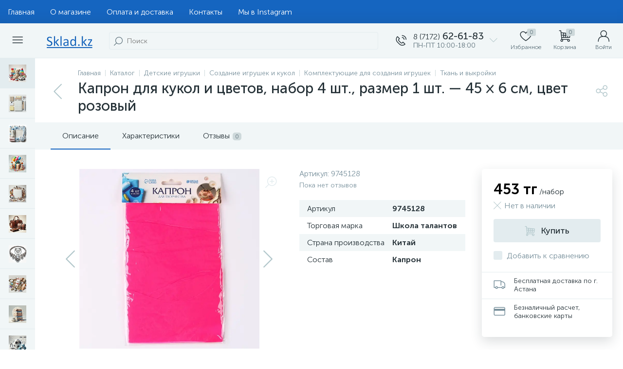

--- FILE ---
content_type: text/html; charset=UTF-8
request_url: https://sklad.kz/bitrix/tools/altop.enext/ajax.php
body_size: -59
content:
{"\/upload\/iblock\/aa3\/uxco4rdgie1bmdt7l4nzaqe6rtqgw19r.jpg":false}

--- FILE ---
content_type: application/x-javascript; charset=UTF-8
request_url: https://sklad.kz/catalog/tkan-i-vykroyki-kukol/kapron-dlya-kukol-i-cvetov-nabor-4-sht-razmer-1-sht-45-6-cm-cvet-rozovyy-9745128/?bxrand=1770049765550
body_size: 1812
content:
{"js":{"0":"\/bitrix\/js\/ui\/dexie\/dist\/dexie.bundle.js","1":"\/bitrix\/js\/main\/core\/core_ls.js","2":"\/bitrix\/js\/main\/core\/core_fx.js","3":"\/bitrix\/js\/main\/core\/core_frame_cache.js","4":"\/bitrix\/js\/main\/jquery\/jquery-2.2.4.min.js","5":"\/bitrix\/js\/altop.enext\/intlTelInput\/intlTelInput.min.js","6":"\/local\/templates\/enext\/js\/bootstrap.min.js","7":"\/local\/templates\/enext\/js\/formValidation.min.js","8":"\/local\/templates\/enext\/js\/inputmask.min.js","9":"\/local\/templates\/enext\/js\/jquery.hoverIntent.min.js","10":"\/local\/templates\/enext\/js\/moremenu.min.js","11":"\/local\/templates\/enext\/js\/scrollbar\/jquery.scrollbar.min.js","12":"\/local\/templates\/enext\/js\/main.min.js","13":"\/local\/templates\/enext\/js\/custom.js","14":"\/local\/templates\/enext\/components\/bitrix\/menu\/horizontal_multilevel\/script.js","15":"\/local\/templates\/enext\/components\/bitrix\/news.list\/header_contacts\/script.js","16":"\/local\/templates\/enext\/components\/arturgolubev\/search.title\/visual\/script.js","18":"\/bitrix\/components\/altop\/sale.basket.basket.line\/templates\/.default\/script.js","19":"\/bitrix\/components\/altop\/user.enext\/templates\/.default\/script.js","20":"\/local\/templates\/enext\/components\/bitrix\/menu\/catalog_menu_interface_2_0_1\/script.js","21":"\/local\/templates\/enext\/components\/bitrix\/catalog.compare.list\/.default\/script.js","22":"\/local\/templates\/enext\/components\/bitrix\/catalog\/.default\/script.js","23":"\/local\/templates\/enext\/components\/bitrix\/catalog.element\/.default\/script.js","24":"\/local\/templates\/enext\/js\/owlCarousel\/owl.carousel.min.js","25":"\/local\/templates\/enext\/components\/bitrix\/sale.products.gift\/.default\/script.js","26":"\/local\/templates\/enext\/components\/bitrix\/catalog.item\/.default\/script.js","27":"\/local\/templates\/enext\/components\/bitrix\/news.list\/reviews\/script.js","28":"\/local\/templates\/enext\/js\/jquery.filer\/jquery.filer.min.js","29":"\/local\/templates\/enext\/js\/fancybox\/jquery.fancybox.pack.js","30":"\/bitrix\/js\/main\/popup\/dist\/main.popup.bundle.js","31":"\/bitrix\/js\/currency\/currency-core\/dist\/currency-core.bundle.js","32":"\/bitrix\/js\/currency\/core_currency.js","33":"\/local\/templates\/enext\/components\/bitrix\/catalog.section\/.default\/script.js","35":"\/bitrix\/components\/altop\/forms.enext\/templates\/feedback\/script.js"},"lang":{"LANGUAGE_ID":"ru","FORMAT_DATE":"DD.MM.YYYY","FORMAT_DATETIME":"DD.MM.YYYY HH:MI:SS","COOKIE_PREFIX":"BITRIX_SM","SERVER_TZ_OFFSET":"18000","UTF_MODE":"Y","SITE_ID":"s1","SITE_DIR":"\/","USER_ID":"","SERVER_TIME":1770049766,"USER_TZ_OFFSET":0,"USER_TZ_AUTO":"Y","bitrix_sessid":"a47be337c406f16b3289604377ebf4dc"},"css":["\/local\/templates\/enext\/css\/animation.min.css","\/local\/templates\/enext\/css\/csshake-default.min.css","\/local\/templates\/enext\/js\/scrollbar\/jquery.scrollbar.min.css","\/local\/templates\/enext\/css\/bootstrap.min.css","\/bitrix\/js\/altop.enext\/intlTelInput\/css\/intlTelInput.min.css","\/local\/templates\/enext\/css\/uinext2020min.min.css","\/local\/templates\/enext\/css\/famin.min.css","\/local\/templates\/enext\/components\/bitrix\/menu\/horizontal_multilevel\/style.css","\/local\/templates\/enext\/components\/arturgolubev\/search.title\/visual\/style.css","\/local\/templates\/enext\/components\/bitrix\/menu\/user_menu\/style.css","\/local\/templates\/enext\/components\/bitrix\/menu\/catalog_menu_interface_2_0_1\/style.css","\/local\/templates\/enext\/components\/bitrix\/catalog.compare.list\/.default\/style.css","\/local\/templates\/enext\/components\/bitrix\/breadcrumb\/.default\/style.css","\/local\/templates\/enext\/components\/bitrix\/catalog\/.default\/style.css","\/local\/templates\/enext\/components\/bitrix\/catalog.element\/.default\/style.css","\/local\/templates\/enext\/js\/owlCarousel\/owl.carousel.min.css","\/local\/templates\/enext\/components\/bitrix\/sale.products.gift\/.default\/style.css","\/local\/templates\/enext\/components\/bitrix\/catalog.product.subscribe\/.default\/style.min.css","\/local\/templates\/enext\/components\/bitrix\/catalog.item\/.default\/style.css","\/local\/templates\/enext\/components\/bitrix\/news.list\/reviews\/style.css","\/bitrix\/components\/altop\/add.review.enext\/templates\/slide_panel\/style.min.css","\/local\/templates\/enext\/js\/jquery.filer\/jquery.filer.min.css","\/local\/templates\/enext\/js\/fancybox\/jquery.fancybox.css","\/bitrix\/js\/ui\/design-tokens\/dist\/ui.design-tokens.css","\/bitrix\/js\/ui\/fonts\/opensans\/ui.font.opensans.css","\/bitrix\/js\/main\/popup\/dist\/main.popup.bundle.css","\/local\/templates\/enext\/components\/bitrix\/catalog.section\/.default\/style.css","\/local\/templates\/enext\/components\/bitrix\/catalog.product.subscribe\/.default\/style.css"],"htmlCacheChanged":true,"isManifestUpdated":false,"dynamicBlocks":[{"ID":"bxdynamic_bx_basketh3CV5Q","CONTENT":"\t<a class=\"mini-cart__delay empty\" href=\"\/personal\/cart\/?delay=Y\" title=\"Избранное\" data-entity=\"delay\">\n <i class=\"icon-heart\"><\/i> \n <span class=\"mini-cart__count\">0<\/span>\n <span class=\"mini-cart__title\">Избранное<\/span>\n\t<\/a>\n\t<a class=\"mini-cart__cart empty\" href=\"javascript:void(0)\" title=\"Корзина\" data-entity=\"cart\">\n <i class=\"icon-cart\"><\/i> \n <span class=\"mini-cart__count\">0<\/span>\n <span class=\"mini-cart__title\">Корзина<\/span>\n\t<\/a>\n","HASH":"fbf418fd3ee0","PROPS":{"ID":"bx_basketh3CV5Q","CONTAINER_ID":null,"USE_BROWSER_STORAGE":false,"AUTO_UPDATE":true,"USE_ANIMATION":false,"CSS":[],"JS":[],"BUNDLE_JS":[],"BUNDLE_CSS":[],"STRINGS":[]}},{"ID":"bxdynamic_top-panel__user-link","CONTENT":"\r\n<a class=\"top-panel__user-link\" href=\"javascript:void(0)\" title=\"Войти\" id=\"user-obfodefn\">\r\n\t<span class=\"top-panel__user-block\">\r\n <i class=\"icon-user\"><\/i>\r\n <span class=\"top-panel__user-title\">Войти<\/span>\r\n\t<\/span>\t\r\n<\/a>\r\n\r\n<script type=\"text\/javascript\">\r\n\tBX.message({\r\n USER_SLIDE_PANEL_TITLE: \u0027Авторизация\u0027\r\n\t});\r\n\tvar obfodefn = new JCUserComponent({\r\n container: \u0027user-obfodefn\u0027,\r\n isAuth: \u0027\u0027\r\n\t});\r\n<\/script>\r\n\r\n","HASH":"df398e0e4a65","PROPS":{"ID":"top-panel__user-link","CONTAINER_ID":null,"USE_BROWSER_STORAGE":false,"AUTO_UPDATE":true,"USE_ANIMATION":false,"CSS":[],"JS":[],"BUNDLE_JS":[],"BUNDLE_CSS":[],"STRINGS":[]}},{"ID":"bxdynamic_compareList9J9wbd","CONTENT":"\t<div class=\"catalog-compare-list\">\t\n <a class=\"catalog-compare-link\" href=\"\/catalog\/compare\/\" title=\"Сравнить выбранные элементы\">\n <span class=\"catalog-compare-count\" data-entity=\"count\">0<\/span>\n <span class=\"catalog-compare-title\">Сравнить выбранные элементы<\/span>\n <span class=\"catalog-compare-icon\"><i class=\"icon-arrow-right\"><\/i><\/span>\n <\/a>\n\t<\/div>\n\t","HASH":"12bdf017442a","PROPS":{"ID":"compareList9J9wbd","CONTAINER_ID":null,"USE_BROWSER_STORAGE":false,"AUTO_UPDATE":true,"USE_ANIMATION":false,"CSS":[],"JS":[],"BUNDLE_JS":[],"BUNDLE_CSS":[],"STRINGS":[]}}],"spread":[]}